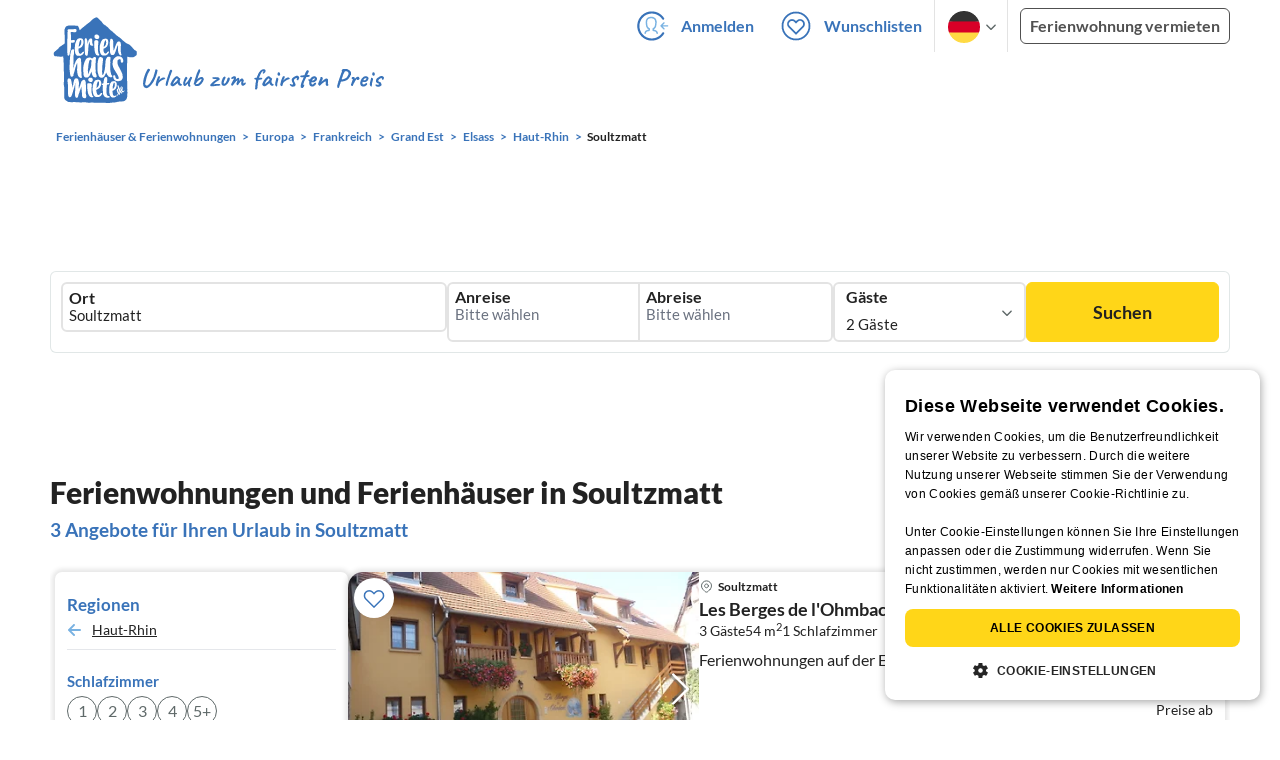

--- FILE ---
content_type: application/javascript
request_url: https://www.ferienhausmiete.de/build/assets/vacation-ideas-big-tailwind.7c15072d.js
body_size: 256
content:
import{g as i}from"./slider.846e7252.js";import{$ as e}from"./jquery.ff1e67ea.js";import"./_commonjsHelpers.7cb7c728.js";let s=i(".ideen-big-next",".ideen-big-prev");s.breakpoints[1400].slidesPerView=4;s.breakpoints[1400].slidesPerGroup=4;s.breakpoints[1216].slidesPerView=3;s.breakpoints[1216].slidesPerGroup=3;s.breakpoints[750].slidesPerView=2;s.breakpoints[750].slidesPerGroup=2;s.breakpoints[500].slidesPerView="auto";s.breakpoints[500].slidesPerGroup=1;e(window).width()<769&&new Swiper(".slider-ideen-big",s);e(".show-step span").click(function(){e(this).parent().addClass("hidden"),e(this).parent().hasClass("first-step")&&(e(".second-step").removeClass("hidden"),e(".second-section").removeClass("overflow-hidden h-0")),e(this).parent().hasClass("second-step")&&(e(".last-step").removeClass("hidden"),e(".last-section").removeClass("overflow-hidden h-0")),e(this).parent().hasClass("last-step")&&(e(".last-step").addClass("hidden"),e(".second-section").addClass("overflow-hidden h-0"),e(".last-section").addClass("overflow-hidden h-0"),e(".first-step").removeClass("hidden"))});
